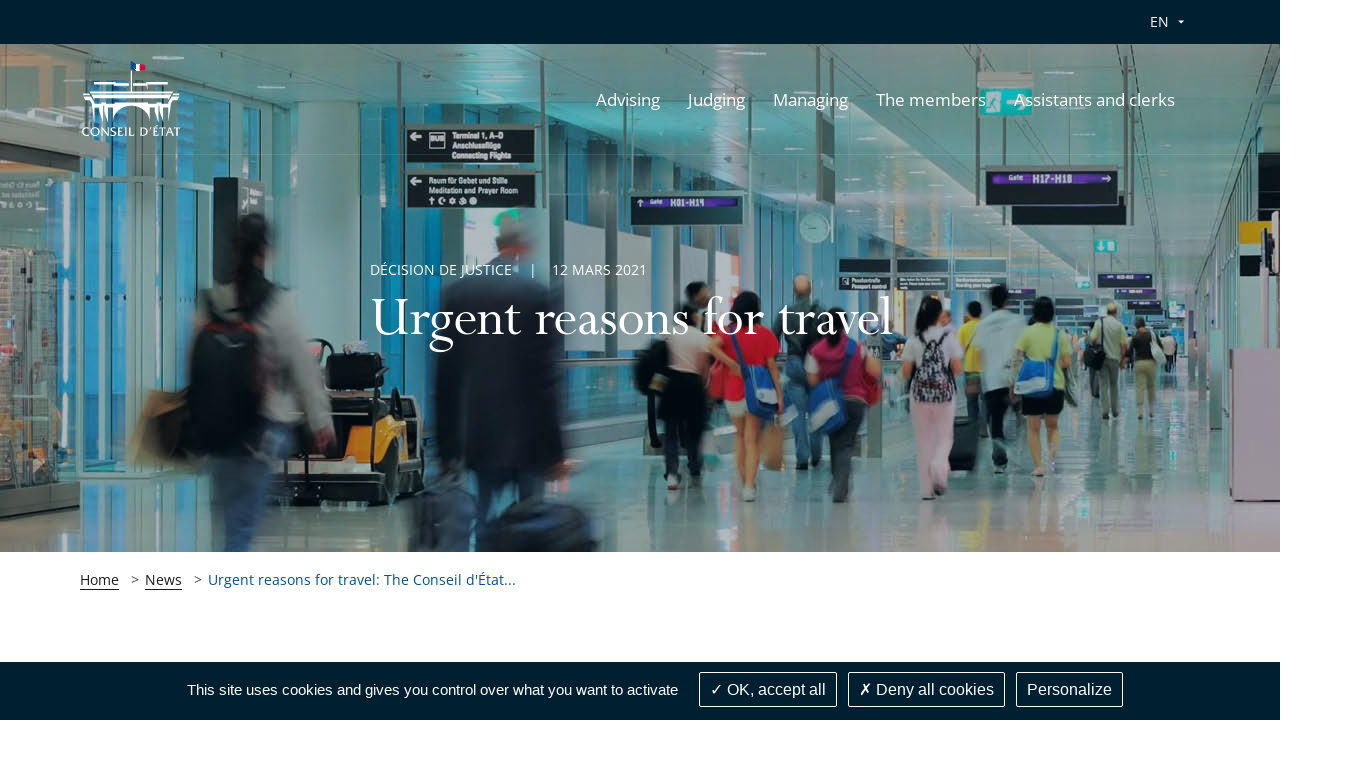

--- FILE ---
content_type: image/svg+xml
request_url: https://www.conseil-etat.fr/build/images/logos/grey/site_ce.svg
body_size: 5665
content:
<svg xmlns="http://www.w3.org/2000/svg" xmlns:xlink="http://www.w3.org/1999/xlink" width="103" height="79" viewBox="0 0 103 79"><defs><path id="a" d="M9.37 9.523H.498V.349H9.37v9.174z"/><path id="c" d="M7.006.256v8.84H.04V.256h6.966z"/></defs><g fill="none" fill-rule="evenodd"><path fill="#A2A09F" d="M33.519 27.013l.637-1.298h14.675v-2.598H34.794v-1.299H12.468v2.598h21.051m19.468 1.307h14.034l1.277 4.407v-5.708h21.053v-2.604h-22.33v1.301H52.987"/><path fill="#FFF" d="M60.76 3.193c-1.632-.028-3.25.307-4.43-.09-.993 2.407.41 4.952-.28 5.197a.304.304 0 0 1-.134.016c-.733-.06-2.055-2.197-2.055-2.197.027 1.834 2.5 4.333 2.5 4.333.499 0 2.837-.021 4.016-.371 0 0-.849-5.265.384-6.888"/><path fill="#E3003C" d="M60.926 3.206l-.167-.013c-1.23 1.623-.383 6.887-.383 6.887 1.077-.428 1.934-.532 2.605-.478a3.2 3.2 0 0 1 1.52.506c.32.215.473.416.5.417.014 0-.007-.053-.058-.184-.343-.882.618-1.53.618-1.53s1.127-1.02.423-2.215c-.907-1.527.383-1.171-.213-1.834-1.04-1.174-4.096-1.495-4.845-1.556"/><path fill="#004A99" d="M52.763.985c1.214 1.488 3.569 2.118 3.569 2.118-.995 2.408.407 4.952-.282 5.196a.306.306 0 0 1-.135.018c-.732-.06-2.053-2.199-2.053-2.199.025 1.834 2.5 4.334 2.5 4.334-2.482 0-4.305-2.457-5.658-1.66V.325c.63-.2 1.595.112 2.06.659"/><path fill="#A2A09F" d="M7.1 70.697c-.733-.464-1.586-.758-2.466-.758-1.837 0-3.116 1.343-3.116 3.272 0 1.953 1.332 3.695 3.383 3.695.999 0 1.997-.36 2.837-.838h.04L7.1 77.61c-.626.293-1.318.399-2.012.399-3.143 0-5.087-1.755-5.087-4.6 0-2.752 1.944-4.573 4.674-4.573.813 0 1.638.146 2.425.332m3.103 4.109c0 1.861 1.319 3.776 3.409 3.776 2.025 0 3.317-1.476 3.317-3.457 0-1.94-1.24-3.816-3.343-3.816-2.064 0-3.383 1.49-3.383 3.497m8.246.053c0 2.712-2.252 4.68-4.903 4.68-2.639 0-4.862-1.888-4.862-4.612 0-2.528 2.198-4.642 4.995-4.575 2.798-.013 4.77 2.114 4.77 4.507"/><g transform="translate(19.082 68.7)"><mask id="b" fill="#fff"><use xlink:href="#a"/></mask><path fill="#A2A09F" d="M2.163 7.369c0 .743-.013 1.276.693 1.687v.04H.498v-.04c.706-.411.706-.944.706-1.687V2.064c0-.744 0-1.276-.693-1.675v-.04h1.945v.012a.83.83 0 0 0 .2.334l.187.266 4.874 6.142v-5.04c0-.743.013-1.275-.691-1.674v-.04H9.37v.04c-.694.399-.694.93-.694 1.675v7.459c-.946-.32-1.358-.758-1.944-1.516L2.163 2.224" mask="url(#b)"/></g><path fill="#A2A09F" d="M34.952 70.631c-.52-.531-1.346-.838-2.091-.838-.76 0-1.718.294-1.718 1.21 0 1.823 4.58 1.796 4.58 4.256 0 1.421-1.49 2.751-3.569 2.751a6.92 6.92 0 0 1-2.384-.398l-.385-1.663c.785.678 1.876 1.105 2.916 1.105.759 0 1.904-.452 1.904-1.384 0-2.074-4.581-1.702-4.581-4.52 0-1.676 1.718-2.314 3.343-2.314.666 0 1.345.094 1.985.294m4.015 7.55l1.69.159c.88.08 1.8-.199 2.466-.784h.04l-.6 1.742H37.01v-.04c.678-.24.599-1.224.599-1.822v-5.012c0-.612.08-1.581-.6-1.833v-.04h4.262c.227 0 .453.025.626-.067h.04v1.554h-.04c-.412-.478-.958-.53-1.572-.53-.465 0-.933.012-1.358.093v2.473h1.585c.213 0 .427 0 .586-.08h.04V73.9h-.04c-.214-.384-.773-.371-1.185-.371h-.986m6.007-2.606c0-.613.094-1.582-.586-1.836v-.038h2.53v.038c-.665.254-.585 1.238-.585 1.836v5.011c0 .598-.08 1.57.586 1.823v.04h-2.53v-.04c.666-.24.585-1.225.585-1.823m7.246.905c.906.053 1.693-.253 2.358-.811h.041l-.694 1.768h-5.473v-.04c.679-.24.599-1.224.599-1.821v-5.012c0-.612.08-1.582-.6-1.835v-.04h2.544v.04c-.679.253-.586 1.237-.586 1.835v5.797m11.835.026c.32.066.64.093.972.093 1.986 0 3.757-1.037 3.757-3.337 0-2.327-1.305-3.498-3.53-3.498-.399 0-.799.056-1.199.147v6.595zm-1.358-5.877c0-.61.093-1.582-.586-1.78v-.04h3.263c3.039 0 4.928 1.648 4.928 4.293 0 2.62-2.01 4.453-4.994 4.453H60.3v-.04c.666-.451.586-1.09.586-1.873V70.87zm17.339-4.32l.732.97-3.623 1.09 2.89-2.06zm-2.452 10.13l1.692.16c.878.08 1.799-.2 2.463-.784h.043l-.6 1.742h-5.556v-.04c.68-.24.6-1.225.6-1.823v-5.011c0-.613.08-1.582-.6-1.836v-.038h4.264c.226 0 .452.026.626-.067h.038v1.554h-.038c-.412-.477-.96-.53-1.572-.53-.468 0-.933.013-1.36.093v2.472h1.586c.212 0 .425 0 .586-.08h.04v1.41h-.04c-.213-.387-.772-.372-1.186-.372h-.986v3.15zm8.592-.611c0 .758-.013 1.276.693 1.688v.04H82.42v-.04c.666-.252.587-1.223.587-1.82v-5.931h-1.173c-.573 0-1.172.147-1.584.532h-.04l.465-1.582h.04c.161.065.334.065.506.093h5.302c.226 0 .439-.013.611-.093h.041l-.426 1.582h-.04c-.172-.465-.707-.532-1.144-.532h-1.2m6.835.173l-1.32 3.35h2.625L91.2 70.18zm-1.665 4.334l-.693 1.875c-.279.744-.373 1.13.267 1.37v.039h-2.452v-.04c.774-.386 1-1.13 1.292-1.888l2.224-5.544c.188-.478.44-1.037-.199-1.235v-.04h2.106l2.77 6.82c.307.757.545 1.501 1.305 1.887v.04h-2.732v-.04c.654-.291.548-.439.189-1.369l-.72-1.875h-3.357z"/><g transform="translate(95.41 68.7)"><mask id="d" fill="#fff"><use xlink:href="#c"/></mask><path fill="#A2A09F" d="M4.196 7.369c0 .758-.013 1.276.692 1.687v.04H2.251v-.04c.667-.251.587-1.223.587-1.82v-5.93H1.665c-.573 0-1.172.147-1.585.531H.04L.506.256h.04c.16.065.334.065.508.093h5.3c.227 0 .44-.013.612-.093h.04L6.58 1.837h-.04c-.173-.464-.707-.532-1.147-.532H4.196" mask="url(#d)"/></g><path fill="#A2A09F" d="M7.337 33.654H1.352v1.919h7.094m85.423-1.919l1.11-1.918H51.988V9.91h-1.284v21.826H7.711l1.109 1.918m80.982 9.596v1.281H82.75v-1.28h-5.128v1.28H68.65v-1.28H34.038v1.28h-8.973v-1.28h-5.127v1.28h-7.051v-1.28l-3.7-6.397H1.352l2.075 3.838h4.678l2.22 3.84v1.917l2.562 17.273V48.368h5.129v3.839l3.844 11.515V46.45h1.283v5.758l3.846 11.515V48.368h5.127v15.354c0-9.54 8.609-17.273 19.228-17.273 10.619 0 19.23 7.734 19.23 17.273V48.368H75.7v3.839l3.846 11.515V46.45h1.281v5.758l3.846 11.515V48.368h5.128v15.354l2.563-17.273v-1.918l2.219-3.839h4.677l2.076-3.838H93.5m1.853-3.2l-1.11 1.919h7.094v-1.919"/><path fill="#A2A09F" d="M93.132 34.934H9.557l3.33 5.757v-1.919h76.915v1.919M71.384 68.83c.087-.11.218-.164.396-.164.104 0 .212.035.32.104.112.071.166.185.166.342a.632.632 0 0 1-.066.288 31.45 31.45 0 0 0-.131.263l-1.645 2.783-.236-.092 1.012-3.19a1 1 0 0 1 .184-.334"/></g></svg>